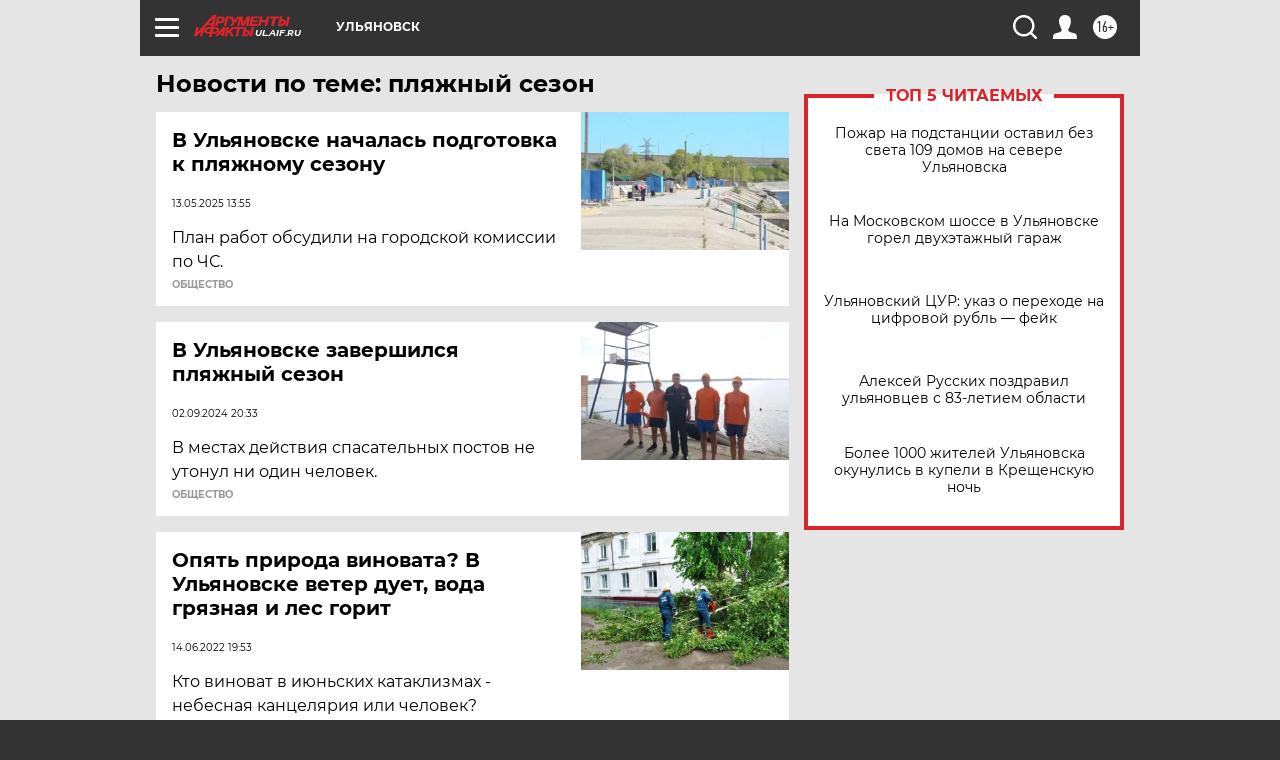

--- FILE ---
content_type: text/html
request_url: https://tns-counter.ru/nc01a**R%3Eundefined*aif_ru/ru/UTF-8/tmsec=aif_ru/36638349***
body_size: -71
content:
F0B3651E696E1745X1768822597:F0B3651E696E1745X1768822597